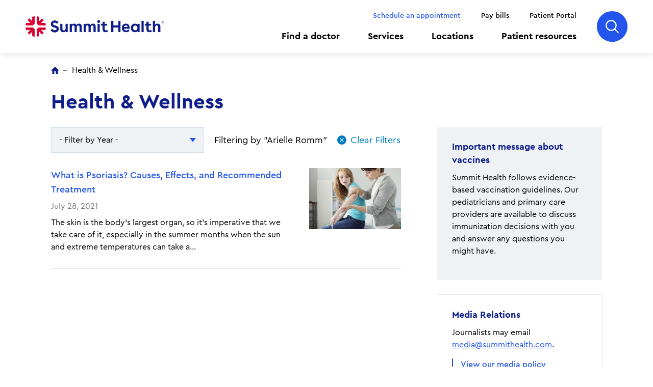

--- FILE ---
content_type: text/html; charset=UTF-8
request_url: https://www.summithealth.com/health-wellness?tag=23576
body_size: 6885
content:
<!DOCTYPE html>
<html lang="en" dir="ltr" prefix="og: https://ogp.me/ns#">
  <head>
    <meta charset="utf-8" />
<meta name="description" content="Our Health and Wellness pages offer inside looks into treating disease, eating nutritiously, and living healthily. Explore our various articles and resources for useful health information to stay healthy." />
<link rel="canonical" href="https://www.summithealth.com/health-wellness" />
<meta name="facebook-domain-verification" content="t5p321cyjazbgfoa0blbixvhd2fr7z" />
<meta name="google-site-verification" content="etXtzzg06KhGHLhnWbEMVKu7uswVtbFIjFQcPjXElL8" />
<meta name="apple-itunes-app" content="app-id=1565837885" />
<link rel="manifest" href="https://www.summithealth.com/android-app-banner/manifest.json" />
<meta name="Generator" content="Drupal 10 (https://www.drupal.org)" />
<meta name="MobileOptimized" content="width" />
<meta name="HandheldFriendly" content="true" />
<meta name="viewport" content="width=device-width, initial-scale=1.0" />
<link rel="icon" href="/sites/default/files/favicon_0.png" type="image/png" />

    <title>Health &amp; Wellness | Summit Health</title>
    <link href="https://fonts.googleapis.com/css2?family=Source+Sans+Pro:ital,wght@0,400;0,600;0,700;1,400;1,600&display=swap" rel="stylesheet">
    <link rel="stylesheet" media="all" href="/sites/default/files/css/css_Ltg3eGD7FMOxMRbcNWCpBZBQfIgN21dHwXv2a6-Hvyo.css?delta=0&amp;language=en&amp;theme=summit_theme&amp;include=[base64]" />
<link rel="stylesheet" media="all" href="/sites/default/files/css/css_umGJYcr0e0Tedsm0fDaXIQU_7BeYxdlaH36DxCUBmQk.css?delta=1&amp;language=en&amp;theme=summit_theme&amp;include=[base64]" />
<link rel="stylesheet" media="all" href="/sites/default/files/asset_injector/css/osano-d938b1704b7337f3ff29b6e5316e42ca.css?t978po" />

    <script type="application/json" data-drupal-selector="drupal-settings-json">{"path":{"baseUrl":"\/","pathPrefix":"","currentPath":"health-wellness","currentPathIsAdmin":false,"isFront":false,"currentLanguage":"en","currentQuery":{"tag":"23576"}},"pluralDelimiter":"\u0003","gtag":{"tagId":"","consentMode":false,"otherIds":[],"events":[],"additionalConfigInfo":[]},"suppressDeprecationErrors":true,"ajaxPageState":{"libraries":"[base64]","theme":"summit_theme","theme_token":null},"ajaxTrustedUrl":{"form_action_p_pvdeGsVG5zNF_XLGPTvYSKCf43t8qZYSwcfZl2uzM":true},"gtm":{"tagId":null,"settings":{"data_layer":"dataLayer","include_classes":false,"allowlist_classes":"","blocklist_classes":"","include_environment":false,"environment_id":"","environment_token":""},"tagIds":["GTM-TDGS7B8"]},"env":"prod","breakpoints":{"ctek_base_theme_ctek_base_theme.xs":{"theme":"ctek_base_theme","label":"XS (up to 767px)","query":"all and (max-width: 767px)","multipliers":["1x","2x"]},"ctek_base_theme_ctek_base_theme.sm":{"theme":"ctek_base_theme","label":"SM (between 768px and 991px)","query":"all and (min-width: 768px) and (max-width: 991px)","multipliers":["1x"]},"ctek_base_theme_ctek_base_theme.md":{"theme":"ctek_base_theme","label":"MD (between 992px and 1199px)","query":"all and (min-width: 992px) and (max-width: 1199px)","multipliers":["1x"]},"ctek_base_theme_ctek_base_theme.lg":{"theme":"ctek_base_theme","label":"LG (over 1200px)","query":"all and (min-width: 1200px)","multipliers":["1x","2x"]},"ctek_base_theme_ctek_base_theme.xl":{"theme":"ctek_base_theme","label":"XL (over 1400px)","query":"all and (min-width: 1400px)","multipliers":["1x","2x"]},"summit_theme_summit_theme.xs":{"theme":"summit_theme","label":"XS (up to 767px)","query":"all and (max-width: 767px)","multipliers":["1x","2x"]},"summit_theme_summit_theme.sm":{"theme":"summit_theme","label":"SM (between 768px and 991px)","query":"all and (min-width: 768px) and (max-width: 991px)","multipliers":["1x","2x"]},"summit_theme_summit_theme.md":{"theme":"summit_theme","label":"MD (between 992px and 1199px)","query":"all and (min-width: 992px) and (max-width: 1199px)","multipliers":["1x","2x"]},"summit_theme_summit_theme.lg":{"theme":"summit_theme","label":"LG (over 1200px)","query":"all and (min-width: 1200px)","multipliers":["1x","2x"]},"summit_theme_summit_theme.xl":{"theme":"summit_theme","label":"XL (over 1400px)","query":"all and (min-width: 1400px)","multipliers":["1x","2x"]}},"searchData":{"url":"\/search\/results"},"user":{"uid":0,"permissionsHash":"f1277e9735eefa85c4da925da47b83ca6e85b32716c46397d8681be578398d3d"}}</script>
<script src="/sites/default/files/js/js_byGo91AGyyIEYayRPjHJyuHK6z3ir8ZDu5PiR3wlIoc.js?scope=header&amp;delta=0&amp;language=en&amp;theme=summit_theme&amp;include=eJx1juEOgzAIhF9I20dqmFLsUqApOPf4c1mMcYl_DrjvciGrOGxoyhjzuQd70ZDvWbCl8ECqVDE5UKRd_u8AT3hfTR5sZS6eJmVWiSBz1zInaC09QAT7ERDcLH5lzKX66RtCn5b4G2MDwoP4gvuje3FTQXELGcHXjnOaoFZd_T6one1KqeoD6gcp13Dz"></script>
<script src="https://use.fontawesome.com/releases/v5.13.1/js/all.js" defer crossorigin="anonymous"></script>
<script src="https://use.fontawesome.com/releases/v5.13.1/js/v4-shims.js" defer crossorigin="anonymous"></script>
<script src="/modules/contrib/google_tag/js/gtag.js?t978po"></script>
<script src="/modules/contrib/google_tag/js/gtm.js?t978po"></script>

  </head>
  <body ontouchmove="" >
        <a href="#main-content" class="visually-hidden focusable">
      Skip to main content
    </a>
    <noscript><iframe src="https://www.googletagmanager.com/ns.html?id=GTM-TDGS7B8"
                  height="0" width="0" style="display:none;visibility:hidden"></iframe></noscript>
<script type="text/javascript">
  window.dataLayer = window.dataLayer ||[];
    function gtag(){dataLayer.push(arguments);}
    gtag('consent','default',{
      'ad_storage':'denied',
      'analytics_storage':'denied',
      'ad_user_data':'denied',
      'ad_personalization':'denied',
      'personalization_storage':'denied',
      'functionality_storage':'granted',
      'security_storage':'granted',
      'wait_for_update': 500
    });
    gtag("set", "ads_data_redaction", true);
</script>
<script type="text/javascript" src="https://cmp.osano.com/AzqB3RUWnGwDa55tM/57fb4408-8c55-4ef7-b813-d7c711937eb7/osano.js?v=2025020702"></script>
      <div class="dialog-off-canvas-main-canvas" data-off-canvas-main-canvas>
    <div class="site-wrap interior-wrap landing">
  <a id="main-content" tabindex="-1"></a>      <header>
        <div id="block-header">
  
    
  <div class="header--inner">
  <a href="/" class="header--logo">Home<img src="/themes/summit_theme/public/images/logos/2025-v2/header.png" alt="Summit Health"></a>
  <div class="header--navigation">
    <nav class="utility-menu">
      <div class="contextual-region"><div data-contextual-id="menu:menu=utility:langcode=en" data-contextual-token="3f6earPcVj4BR4Dg5UPlsUxiCkumNitczdZru05SgM0" data-drupal-ajax-container=""></div>
                      <ul>
                      <li class="level-1">
            <a href="/doctors?searching=1" data-drupal-link-query="{&quot;searching&quot;:&quot;1&quot;}" data-drupal-link-system-path="doctors">Schedule an appointment</a>
            </li>
                  <li class="level-1">
            <a href="/our-patients/pay-bills" data-drupal-link-system-path="node/966">Pay bills</a>
            </li>
                  <li class="level-1">
            <a href="/patient-portal" data-drupal-link-system-path="node/961">Patient Portal</a>
            </li>
        </ul>
  

</div>

    </nav>
    <nav class="main-menu">
      <div class="contextual-region"><div data-contextual-id="menu:menu=header-navigation:langcode=en" data-contextual-token="xRM5rQmGkY_gU7xehaS94xndAy5y77JzUK_6dh_XeRQ" data-drupal-ajax-container=""></div>
                      <ul>
                      <li class="level-1">
            <a href="/doctors" data-drupal-link-system-path="doctors">Find a doctor</a>
            </li>
                  <li class="level-1">
            <a href="/services?all=1" data-drupal-link-query="{&quot;all&quot;:&quot;1&quot;}" data-drupal-link-system-path="services">Services</a>
            </li>
                  <li class="level-1">
            <a href="/locations" data-drupal-link-system-path="locations">Locations</a>
            </li>
                  <li class="level-1">
            <a href="/patient-resources" data-drupal-link-system-path="node/926">Patient resources</a>
            </li>
        </ul>
  

</div>

    </nav>
  </div>
  <button class="header--search-toggle">
      Search
      <span class="search-icon"></span>
      <span class="close-icon"></span>
  </button>
  <button class="header--mobile-toggle">
      Menu
      <span class="menu-icon"></span>
      <span class="close-icon"></span>
  </button>
</div>
</div>
<div id="block-searchoverlay">
  
    
  <div class="header--search">
  <form class="summit-search-form summit_search_form" data-drupal-selector="summit-search-form" action="/health-wellness?tag=23576" method="post" id="summit-search-form" accept-charset="UTF-8">
  <div class="js-form-item form-item js-form-type-textfield form-item-keywords js-form-item-keywords form-no-label">
          <input autocomplete="off" placeholder="Search Summit Health..." class="search_overlay form-text" aria-label="Search Summit Health site" data-drupal-selector="edit-keywords" type="text" id="edit-keywords" name="keywords" value="" size="60" maxlength="128" />

        
  <input aria-label="Submit Summit Health site search" data-drupal-selector="edit-search" type="submit" id="edit-search--2" name="op" value="" class="button js-form-submit form-submit" />

  
  
</div>
<input autocomplete="off" data-drupal-selector="form-zta-odkfd3tndopac-tg7sbpe-8t5y6p4fdpfshdees" type="hidden" name="form_build_id" value="form-ZtA_OdKfd3tNDoPAc_Tg7SbpE-8t5y6p4FdPFShDees" />


<input data-drupal-selector="edit-summit-search-form" type="hidden" name="form_id" value="summit_search_form" />


</form>

</div>
</div>


    </header>                      <section class="content-top" role="complementary" aria-label="Featured Top Content">
          <div id="block-breadcrumbs-2" class="container">
  
    
        <nav role="navigation" class="breadcrumb">
    <h2 class="visually-hidden">Breadcrumb</h2>
    <ul>
                            <li><a href="/">Home</a></li>
                                    <li><span>Health & Wellness</span></li>
                    </ul>
  </nav>

  </div>
<div id="block-pagetitle" class="container">
  
    
      
  <h1>Health &amp; Wellness</h1>


  </div>


      </section>
              <main class="main">
                  <article class="has-sidebar">
              <div data-drupal-messages-fallback class="hidden"></div>

    <form class="summit-news-landing-page-form" data-drupal-selector="summit-news-landing-page-form" action="/health-wellness?tag=23576" method="post" id="summit-news-landing-page-form" accept-charset="UTF-8">
  <div class="news-form">
  <div class="news-form--year"><div class="js-form-item form-item js-form-type-select form-item-year js-form-item-year form-no-label">        <select data-drupal-selector="edit-year" id="edit-year" name="year" class="form-select"><option value="" selected="selected">- Filter by Year -</option><option value="2026">2026</option><option value="2025">2025</option></select>
        </div></div>
    <input data-drupal-selector="edit-tag" type="hidden" name="tag" value="23576" />

  <div class="news-form--filter">Filtering by "Arielle Romm"</div>
  <input class="news-submit-form button js-form-submit form-submit" data-drupal-selector="edit-search" type="submit" id="edit-search" name="op" value="" />

      <div class="news-form--clear">
      <input data-drupal-selector="edit-clear" type="submit" id="edit-clear" name="clear" value="Clear Filters" class="button js-form-submit form-submit" />

      <span>Close Icon</span>
    </div>
    <input autocomplete="off" data-drupal-selector="form-rvk-jusxbxfuoj6hglchehp-6poshvozujkkp44kmrg" type="hidden" name="form_build_id" value="form-Rvk-JUsXBxfUoj6HgLCHeHP_6POshvOzuJkKP44KmRg" />

  
  <input data-drupal-selector="edit-summit-news-landing-page-form" type="hidden" name="form_id" value="summit_news_landing_page_form" />

</div>

</form>

  <section class="news-teaser has-img">
    <div class="news-teaser--content">
      <h2><a href="/health-wellness/what-psoriasis-causes-effects-and-recommended-treatment">        What is Psoriasis? Causes, Effects, and Recommended Treatment  </a></h2>
      <div class="news-teaser--content-date">
        July 28, 2021
      </div>
      <div class="news-teaser--content-blurb">
                <div data-field-name="field_summary">  <p>The skin is the body’s largest organ, so it’s imperative that we take care of it, especially in the summer months when the sun and extreme temperatures can take a...</p>


</div>  
      </div>
    </div>
          <div class="news-teaser--img">
          <section class="featured-image">  <a href="/health-wellness/what-psoriasis-causes-effects-and-recommended-treatment">  <picture>
                  <source srcset="/sites/default/files/styles/300x200/public/2021-07/Psoriasis%20shutterstock_174169535.jpg?itok=6cR08EUh 1x, /sites/default/files/styles/600x400/public/2021-07/Psoriasis%20shutterstock_174169535.jpg?itok=g3Ipk9s6 2x" media="all and (min-width: 1200px)" type="image/jpeg" width="300" height="200"/>
              <source srcset="/sites/default/files/styles/300x200/public/2021-07/Psoriasis%20shutterstock_174169535.jpg?itok=6cR08EUh 1x, /sites/default/files/styles/600x400/public/2021-07/Psoriasis%20shutterstock_174169535.jpg?itok=g3Ipk9s6 2x" media="all and (min-width: 992px) and (max-width: 1199px)" type="image/jpeg" width="300" height="200"/>
              <source srcset="/sites/default/files/styles/300x200/public/2021-07/Psoriasis%20shutterstock_174169535.jpg?itok=6cR08EUh 1x, /sites/default/files/styles/600x400/public/2021-07/Psoriasis%20shutterstock_174169535.jpg?itok=g3Ipk9s6 2x" media="all and (min-width: 768px) and (max-width: 991px)" type="image/jpeg" width="300" height="200"/>
              <source srcset="/sites/default/files/styles/600x400/public/2021-07/Psoriasis%20shutterstock_174169535.jpg?itok=g3Ipk9s6 1x, /sites/default/files/styles/900x600/public/2021-07/Psoriasis%20shutterstock_174169535.jpg?itok=qI5t-xtx 2x" media="all and (max-width: 767px)" type="image/jpeg" width="600" height="400"/>
                  <img loading="lazy" width="300" height="200" src="/sites/default/files/styles/300x200/public/2021-07/Psoriasis%20shutterstock_174169535.jpg?itok=6cR08EUh" alt="Dermatologist examining a patient&#039;s outbreak of psoriasis on her arm" />

  </picture>
</a>
</section>

      </div>
      </section>

<div class="pager-divider"><div class="pager-wrap">
      <div class="results">Showing <span>1</span> Result</div>
        <nav class="pager" role="navigation" aria-labelledby="pagination-heading">
      <h4 id="pagination-heading" class="visually-hidden">Pagination</h4>
      <ul class="pager__items js-pager__items">
                                                                                              </ul>
    </nav>
  </div>
</div>



          </article>
          <aside class="sidebar">
            <div class="sidebar--wrap">
                <div id="block-healthwellnesssidebar">
  
    
      <div data-field-name="field_paragraphs">        <div>  
    <section  data-link=""  class="featured-callout highlighted-background">
        
        <div class="featured-callout--content">
                            <h2>Important message about vaccines</h2>
                                        <div class="featured-callout--content-blurb"><p>Summit Health follows evidence-based vaccination guidelines. Our pediatricians and primary care providers are available to discuss immunization decisions with you and answer any questions you might have.</p></div>
                                </div>
            </section>
</div>      <div>        
    <section  data-link="/about-us/media-policy"  class="featured-callout has-link">
        
        <div class="featured-callout--content">
                            <h2>Media Relations</h2>
                                        <div class="featured-callout--content-blurb"><p>Journalists may email <a href="mailto:media@summithealth.com">media@summithealth.com</a>.</p></div>
                                        <div class="featured-callout--content-link">
                                            <a href="/about-us/media-policy">View our media policy</a>
                                    </div>

                    </div>
            </section>
</div>      <div>  <div class="sidebar-buttons">
        <a href="/your-side-newsletter">By Your Side Newsletter<span></span></a>
    <a href="/news">Summit Health News<span></span></a>

  </div>
</div>  </div>
  </div>


              
            </div>
          </aside>
                                        </main>
                  </div>
  <footer aria-label="Footer">
        <div id="block-footer">
  
    
    <div class="footer--main">
    <div class="footer--inner">
      <a href="/" class="footer--logo">
        <img src="/themes/summit_theme/public/images/logos/2025-v2/footer.png" alt="Summit Health">
      </a>
      <div class="footer--main--body">
        <div class="footer--main--contact">
          
          <ul class="footer--social">
                <li><a href="https://twitter.com/summithealthhq" class="icon-twitter">Twitter</a></li>
  <li><a href="https://www.facebook.com/summithealthhq" class="icon-facebook">Facebook</a></li>
  <li><a href="https://www.youtube.com/channel/UCenqWljVJmwI9N_YECap8xQ" class="icon-youtube">YouTube</a></li>
  <li><a href="https://www.slideshare.net/smgnj" class="icon-slideshare">Slideshare</a></li>
  <li><a href="https://www.linkedin.com/company/summithealth" class="icon-linkedin">LinkedIn</a></li>
  <li><a href="https://www.instagram.com/summithealthhq/" class="icon-instagram">Instagram</a></li>


          </ul>
        </div>
        <div class="footer--main--links">
              <div class="footer--link-group">
    <h4><a href="#" class="footer--link-group--toggle">About Us</a></h4>
    <div class="footer--link-group--inner">
      <ul>
          <li><a href="/about-us">About Summit Health</a></li>
  <li><a href="/our-leadership-team">Leadership team</a></li>
  <li><a href="/careers">Careers</a></li>
  <li><a href="/news">Summit Health news</a></li>
  <li><a href="/smg-sponsorship-application">Sponsorship requests</a></li>
  <li><a href="https://www.sh-cares.org/">Summit Health cares</a></li>
  <li><a href="/health-wellness">Health &amp; wellness</a></li>
  <li><a href="/sites/default/files/2025-07/Summit-Health-CityMD-Code-of-Conduct-Rev-12-2022-Cindy-Version.pdf">Code of conduct</a></li>
  <li><a href="/sites/default/files/2025-07/Summit-Health-CityMD-Compliance-Manual-Rev-12-2022-Cindy-Version.pdf">Compliance manual</a></li>
  <li><a href="/privacy-nondiscrimination">Privacy &amp; Nondiscrimination</a></li>

      </ul>
    </div>
  </div>

    <div class="footer--link-group">
    <h4><a href="#" class="footer--link-group--toggle">Patient Tools &amp; Resources</a></h4>
    <div class="footer--link-group--inner">
      <ul>
          <li><a href="https://2983-1.portal.athenahealth.com/">Request an appointment</a></li>
  <li><a href="/our-patients/pay-bills">Pay bills</a></li>
  <li><a href="/patient-relations">Patient relations</a></li>
  <li><a href="/sites/default/files/2025-12/SH0075-0925-Anonymous-Hotline-Poster-Update_12.10.25.pdf">Anonymous hotline</a></li>
  <li><a href="/request-medical-records">Request medical records</a></li>
  <li><a href="/our-patients/insurance-and-pricing">Insurance &amp; pricing</a></li>
  <li><a href="/events-and-lectures">Events &amp; lectures</a></li>
  <li><a href="/educationalwebinars">Educational webinars</a></li>
  <li><a href="/patient-portal">Patient portal</a></li>
  <li><a href="/services/urgent-care">Urgent Care</a></li>

      </ul>
    </div>
  </div>


        </div>
      </div>
    </div>
  </div>
  <div class="footer--copyright">
    <div class="footer--inner">
      <ul>  <li><a href="/sites/default/files/2025-07/Summit-Health-Notice-of-Privacy-Practices-July-2025.pdf">Notice of Privacy Practices</a></li>
  <li><a href="/sites/default/files/2025-08/Summit-Health-digital-privacy-policy-Aug-2025.pdf">Digital Privacy Policy</a></li>
  <li><a href="/sites/default/files/2025-04/Summit-Health-SMS-Terms-of-Use-vF-3.21.25.pdf">SMS Terms of Use</a></li>
  <li><a href="/sites/default/files/2022-05/FINAL_No-Surprises-Act-Disclosure-Notice_5.12.2022.pdf">No surprises act</a></li>
  <li><a href="/sites/default/files/2022-06/Notice_of_Right_to_GFE_Final_v4.0_3.1.22.pdf">Notice of right to good faith estimate</a></li>
  <li><a href="/sites/default/files/2024-08/summit_health-nondiscrimination-ny-nj.pdf">Non-discrimination Statement - NY &amp; NJ</a></li>
</ul>
      <small>&copy; 2026 - Summit Health</small>
    </div>
  </div>
</div>


  </footer>
  
  </div>

    <script type="text/javascript"> 
    window._monsido = window._monsido || {
        token: "UkG4luJr1tcmQEhqGTaasg",
        statistics: {
            enabled: true,
            cookieLessTracking: false,
            documentTracking: {
                enabled: false,
                documentCls: "monsido_download",
                documentIgnoreCls: "monsido_ignore_download",
                documentExt: [],
            },
        },
        heatmap: {
            enabled: true,
        },
    };
</script>
<script type="text/javascript" async src="https://app-script.monsido.com/v2/monsido-script.js"></script>
    <script src="/sites/default/files/js/js_JwNz6Gzuq0SUbtb5LPsqVmD0f2CQt42bpaH68mHDo_8.js?scope=footer&amp;delta=0&amp;language=en&amp;theme=summit_theme&amp;include=eJx1juEOgzAIhF9I20dqmFLsUqApOPf4c1mMcYl_DrjvciGrOGxoyhjzuQd70ZDvWbCl8ECqVDE5UKRd_u8AT3hfTR5sZS6eJmVWiSBz1zInaC09QAT7ERDcLH5lzKX66RtCn5b4G2MDwoP4gvuje3FTQXELGcHXjnOaoFZd_T6one1KqeoD6gcp13Dz"></script>
<script src="/themes/summit_theme/public/vendor/pixabay-javascript-autocomplete/auto-complete.min.js?t978po"></script>
<script src="/sites/default/files/js/js_vliZPAu_W62d9BSL2p_wj_UJrv-mB64Bn32HI7uIf9M.js?scope=footer&amp;delta=2&amp;language=en&amp;theme=summit_theme&amp;include=eJx1juEOgzAIhF9I20dqmFLsUqApOPf4c1mMcYl_DrjvciGrOGxoyhjzuQd70ZDvWbCl8ECqVDE5UKRd_u8AT3hfTR5sZS6eJmVWiSBz1zInaC09QAT7ERDcLH5lzKX66RtCn5b4G2MDwoP4gvuje3FTQXELGcHXjnOaoFZd_T6one1KqeoD6gcp13Dz"></script>

  <script type="application/json" data-drupal-selector="ctek-common-profiler-json">
{"queryCount":0,"memoryUsage":"20,480kB","executionTime":"465ms","cacheBackend":"MemcacheBackend","env":"prod"}
</script></body>
</html>


--- FILE ---
content_type: text/css
request_url: https://www.summithealth.com/sites/default/files/css/css_Ltg3eGD7FMOxMRbcNWCpBZBQfIgN21dHwXv2a6-Hvyo.css?delta=0&language=en&theme=summit_theme&include=eJx1jtEKwyAMRX_I1k-SqGm1i0aSyLa_38Yog0FfEjjnJlxQRQu1H5iMxSfVlRU6u8SCPsscQCsc8HADBHaBUfTEP7LOPmakqgWz09latdDxrv4zlq2SoZxcESQV_13LgB1PYwUb-sRtcMduum4INgVzSEDE066DLE0vLdV-C-9y1_daM0aQEKcZ979PO3EEcvpUw-YjKL4A9Lx6ng
body_size: 5209
content:
/* @license GPL-2.0-or-later https://www.drupal.org/licensing/faq */
.progress{position:relative;}.progress__track{min-width:100px;max-width:100%;height:16px;margin-top:5px;border:1px solid;background-color:#fff;}.progress__bar{width:3%;min-width:3%;max-width:100%;height:16px;background-color:#000;}.progress__description,.progress__percentage{overflow:hidden;margin-top:0.2em;color:#555;font-size:0.875em;}.progress__description{float:left;}[dir="rtl"] .progress__description{float:right;}.progress__percentage{float:right;}[dir="rtl"] .progress__percentage{float:left;}.progress--small .progress__track{height:7px;}.progress--small .progress__bar{height:7px;background-size:20px 20px;}
.ajax-progress{display:inline-block;padding:1px 5px 2px 5px;}[dir="rtl"] .ajax-progress{float:right;}.ajax-progress-throbber .throbber{display:inline;padding:1px 6px 2px;background:transparent url(/core/misc/throbber-active.gif) no-repeat 0 center;}.ajax-progress-throbber .message{display:inline;padding:1px 5px 2px;}tr .ajax-progress-throbber .throbber{margin:0 2px;}.ajax-progress-bar{width:16em;}.ajax-progress-fullscreen{position:fixed;z-index:1261;top:48.5%;left:49%;width:24px;height:24px;padding:4px;opacity:0.9;border-radius:7px;background-color:#232323;background-image:url(/core/misc/loading-small.gif);background-repeat:no-repeat;background-position:center center;}[dir="rtl"] .ajax-progress-fullscreen{right:49%;left:auto;}
.text-align-left{text-align:left;}.text-align-right{text-align:right;}.text-align-center{text-align:center;}.text-align-justify{text-align:justify;}.align-left{float:left;}.align-right{float:right;}.align-center{display:block;margin-right:auto;margin-left:auto;}
.fieldgroup{padding:0;border-width:0;}
.container-inline div,.container-inline label{display:inline-block;}.container-inline .details-wrapper{display:block;}.container-inline .hidden{display:none;}
.clearfix::after{display:table;clear:both;content:"";}
.js details:not([open]) .details-wrapper{display:none;}
.hidden{display:none;}.visually-hidden{position:absolute !important;overflow:hidden;clip:rect(1px,1px,1px,1px);width:1px;height:1px;word-wrap:normal;}.visually-hidden.focusable:active,.visually-hidden.focusable:focus-within{position:static !important;overflow:visible;clip:auto;width:auto;height:auto;}.invisible{visibility:hidden;}
.item-list__comma-list,.item-list__comma-list li{display:inline;}.item-list__comma-list{margin:0;padding:0;}.item-list__comma-list li::after{content:", ";}.item-list__comma-list li:last-child::after{content:"";}
.js .js-hide{display:none;}.js-show{display:none;}.js .js-show{display:block;}@media (scripting:enabled){.js-hide.js-hide{display:none;}.js-show{display:block;}}
.nowrap{white-space:nowrap;}
.position-container{position:relative;}
.reset-appearance{margin:0;padding:0;border:0 none;background:transparent;line-height:inherit;-webkit-appearance:none;appearance:none;}
.resize-none{resize:none;}.resize-vertical{min-height:2em;resize:vertical;}.resize-horizontal{max-width:100%;resize:horizontal;}.resize-both{max-width:100%;min-height:2em;resize:both;}
.system-status-counter__status-icon{display:inline-block;width:25px;height:25px;vertical-align:middle;}.system-status-counter__status-icon::before{display:block;width:100%;height:100%;content:"";background-repeat:no-repeat;background-position:center 2px;background-size:16px;}.system-status-counter__status-icon--error::before{background-image:url(/core/misc/icons/e32700/error.svg);}.system-status-counter__status-icon--warning::before{background-image:url(/core/misc/icons/e29700/warning.svg);}.system-status-counter__status-icon--checked::before{background-image:url(/core/misc/icons/73b355/check.svg);}
.system-status-report-counters__item{width:100%;margin-bottom:0.5em;padding:0.5em 0;text-align:center;white-space:nowrap;background-color:rgba(0,0,0,0.063);}@media screen and (min-width:60em){.system-status-report-counters{display:flex;flex-wrap:wrap;justify-content:space-between;}.system-status-report-counters__item--half-width{width:49%;}.system-status-report-counters__item--third-width{width:33%;}}
.system-status-general-info__item{margin-top:1em;padding:0 1em 1em;border:1px solid #ccc;}.system-status-general-info__item-title{border-bottom:1px solid #ccc;}
.tablesort{display:inline-block;width:16px;height:16px;background-size:100%;}.tablesort--asc{background-image:url(/core/misc/icons/787878/twistie-down.svg);}.tablesort--desc{background-image:url(/core/misc/icons/787878/twistie-up.svg);}
.paragraph--unpublished{background-color:#fff4f4;}
@font-face{font-family:"CeraProWeb";src:url("/themes/summit_theme/public/fonts/cera-pro/CeraPro-LightItalic.eot");src:url("/themes/summit_theme/public/fonts/cera-pro/CeraPro-LightItalic.eot?#iefix") format("embedded-opentype"),url("/themes/summit_theme/public/fonts/cera-pro/CeraPro-LightItalic.woff2") format("woff2"),url("/themes/summit_theme/public/fonts/cera-pro/CeraPro-LightItalic.woff") format("woff");font-weight:300;font-style:italic;font-stretch:normal}@font-face{font-family:"CeraProWeb";src:url("/themes/summit_theme/public/fonts/cera-pro/CeraPro-Thin.eot");src:url("/themes/summit_theme/public/fonts/cera-pro/CeraPro-Thin.eot?#iefix") format("embedded-opentype"),url("/themes/summit_theme/public/fonts/cera-pro/CeraPro-Thin.woff2") format("woff2"),url("/themes/summit_theme/public/fonts/cera-pro/CeraPro-Thin.woff") format("woff");font-weight:100;font-style:normal;font-stretch:normal}@font-face{font-family:"CeraProWeb";src:url("/themes/summit_theme/public/fonts/cera-pro/CeraPro-Light.eot");src:url("/themes/summit_theme/public/fonts/cera-pro/CeraPro-Light.eot?#iefix") format("embedded-opentype"),url("/themes/summit_theme/public/fonts/cera-pro/CeraPro-Light.woff2") format("woff2"),url("/themes/summit_theme/public/fonts/cera-pro/CeraPro-Light.woff") format("woff");font-weight:200;font-style:normal;font-stretch:normal;unicode-range:U+000D-FB04}@font-face{font-family:"CeraProWeb";src:url("/themes/summit_theme/public/fonts/cera-pro/CeraPro-Regular.eot");src:url("/themes/summit_theme/public/fonts/cera-pro/CeraPro-Regular.eot?#iefix") format("embedded-opentype"),url("/themes/summit_theme/public/fonts/cera-pro/CeraPro-Regular.woff2") format("woff2"),url("/themes/summit_theme/public/fonts/cera-pro/CeraPro-Regular.woff") format("woff");font-weight:300;font-style:normal;font-stretch:normal;unicode-range:U+000D-FB04}@font-face{font-family:"CeraProWeb";src:url("/themes/summit_theme/public/fonts/cera-pro/CeraPro-RegularItalic.eot");src:url("/themes/summit_theme/public/fonts/cera-pro/CeraPro-RegularItalic.eot?#iefix") format("embedded-opentype"),url("/themes/summit_theme/public/fonts/cera-pro/CeraPro-RegularItalic.woff2") format("woff2"),url("/themes/summit_theme/public/fonts/cera-pro/CeraPro-RegularItalic.woff") format("woff");font-weight:300;font-style:italic;font-stretch:normal;unicode-range:U+000D-FB04}@font-face{font-family:"CeraProWeb";src:url("/themes/summit_theme/public/fonts/cera-pro/CeraPro-Medium.eot");src:url("/themes/summit_theme/public/fonts/cera-pro/CeraPro-Medium.eot?#iefix") format("embedded-opentype"),url("/themes/summit_theme/public/fonts/cera-pro/CeraPro-Medium.woff2") format("woff2"),url("/themes/summit_theme/public/fonts/cera-pro/CeraPro-Medium.woff") format("woff");font-weight:600;font-style:normal;font-stretch:normal;unicode-range:U+000D-FB04}@font-face{font-family:"CeraProWeb";src:url("/themes/summit_theme/public/fonts/cera-pro/CeraPro-Bold.eot");src:url("/themes/summit_theme/public/fonts/cera-pro/CeraPro-Bold.eot?#iefix") format("embedded-opentype"),url("/themes/summit_theme/public/fonts/cera-pro/CeraPro-Bold.woff2") format("woff2"),url("/themes/summit_theme/public/fonts/cera-pro/CeraPro-Bold.woff") format("woff");font-weight:800;font-style:normal;font-stretch:normal;unicode-range:U+000D-FB04}@font-face{font-family:"CeraProWeb";src:url("/themes/summit_theme/public/fonts/cera-pro/CeraPro-BoldItalic.eot");src:url("/themes/summit_theme/public/fonts/cera-pro/CeraPro-BoldItalic.eot?#iefix") format("embedded-opentype"),url("/themes/summit_theme/public/fonts/cera-pro/CeraPro-BoldItalic.woff2") format("woff2"),url("/themes/summit_theme/public/fonts/cera-pro/CeraPro-BoldItalic.woff") format("woff");font-weight:800;font-style:italic;font-stretch:normal;unicode-range:U+000D-FB04}.hidden{visibility:hidden}@-webkit-keyframes loader-slide{0%{left:-20%}100%{left:120%}}@keyframes loader-slide{0%{left:-20%}100%{left:120%}}.btn-blue{position:relative;padding:0.75rem 1.5625rem;background-color:rgba(0,0,0,0);border:none;color:#fff;display:inline-block;font-size:1rem;font-weight:400;line-height:1.125rem;overflow:hidden;text-decoration:none;transition:background-size 200ms cubic-bezier(0,0.5,0.5,1);z-index:1;border-radius:36px}.btn-blue:hover{color:#fff}.btn-blue:hover:after{transform:translate(-50%,-50%) scale(1.125)}.btn-blue::before,.btn-blue::after{position:absolute;width:100%;content:"";display:block;z-index:-1}.btn-blue::before{top:0;left:0;height:100%;background-color:#2355ec}.btn-blue::after{top:50%;left:50%;height:auto;padding-top:100%;background-color:#0f1e89;border-radius:50%;transform:translate(-50%,-50%) scale(0);transition:transform 200ms cubic-bezier(0,0.5,0.5,1)}@media not all and (min-resolution:0.001dpcm){@supports(-webkit-appearance:none) and (stroke-color:transparent){.btn-blue::after{padding-top:calc(100% + 60px)}}}@media(max-width:991px){@media not all and (min-resolution:0.001dpcm){@supports(-webkit-appearance:none) and (stroke-color:transparent){.btn-blue::after{padding-top:calc(100% + 50px)}}}}.btn-blue-outline{position:relative;padding:0.75rem 1.5625rem;background-color:rgba(0,0,0,0);border:none;color:#2355ec;display:inline-block;font-size:1rem;font-weight:400;line-height:calc(1.125rem - 4px);overflow:hidden;text-decoration:none;transition:background-size 200ms cubic-bezier(0,0.5,0.5,1);z-index:1;border-radius:36px;border:2px solid #2355ec}.btn-blue-outline:hover{color:#fff}.btn-blue-outline:hover:after{transform:translate(-50%,-50%) scale(1.125)}.btn-blue-outline::before,.btn-blue-outline::after{position:absolute;width:100%;content:"";display:block;z-index:-1}.btn-blue-outline::before{top:0;left:0;height:100%;background-color:#fff}.btn-blue-outline::after{top:50%;left:50%;height:auto;padding-top:100%;background-color:#2355ec;border-radius:50%;transform:translate(-50%,-50%) scale(0);transition:transform 200ms cubic-bezier(0,0.5,0.5,1)}@media not all and (min-resolution:0.001dpcm){@supports(-webkit-appearance:none) and (stroke-color:transparent){.btn-blue-outline::after{padding-top:calc(100% + 60px)}}}@media(max-width:991px){@media not all and (min-resolution:0.001dpcm){@supports(-webkit-appearance:none) and (stroke-color:transparent){.btn-blue-outline::after{padding-top:calc(100% + 50px)}}}}.btn-blue-outline:before{transition:200ms cubic-bezier(0,0.5,0.5,1)}.btn-blue-outline:hover:before{background-color:#2355ec}.btn-navy{position:relative;padding:0.75rem 1.5625rem;background-color:rgba(0,0,0,0);border:none;color:#fff;display:inline-block;font-size:1rem;font-weight:400;line-height:1.125rem;overflow:hidden;text-decoration:none;transition:background-size 200ms cubic-bezier(0,0.5,0.5,1);z-index:1;border-radius:36px}.btn-navy:hover{color:#fff}.btn-navy:hover:after{transform:translate(-50%,-50%) scale(1.125)}.btn-navy::before,.btn-navy::after{position:absolute;width:100%;content:"";display:block;z-index:-1}.btn-navy::before{top:0;left:0;height:100%;background-color:#0f1e89}.btn-navy::after{top:50%;left:50%;height:auto;padding-top:100%;background-color:#172dce;border-radius:50%;transform:translate(-50%,-50%) scale(0);transition:transform 200ms cubic-bezier(0,0.5,0.5,1)}@media not all and (min-resolution:0.001dpcm){@supports(-webkit-appearance:none) and (stroke-color:transparent){.btn-navy::after{padding-top:calc(100% + 60px)}}}@media(max-width:991px){@media not all and (min-resolution:0.001dpcm){@supports(-webkit-appearance:none) and (stroke-color:transparent){.btn-navy::after{padding-top:calc(100% + 50px)}}}}.btn-coral{position:relative;padding:0.75rem 1.5625rem;background-color:rgba(0,0,0,0);border:none;color:#fff;display:inline-block;font-size:1rem;font-weight:400;line-height:1.125rem;overflow:hidden;text-decoration:none;transition:background-size 200ms cubic-bezier(0,0.5,0.5,1);z-index:1;border-radius:36px}.btn-coral:hover{color:#fff}.btn-coral:hover:after{transform:translate(-50%,-50%) scale(1.125)}.btn-coral::before,.btn-coral::after{position:absolute;width:100%;content:"";display:block;z-index:-1}.btn-coral::before{top:0;left:0;height:100%;background-color:#ff5959}.btn-coral::after{top:50%;left:50%;height:auto;padding-top:100%;background-color:#0f1e89;border-radius:50%;transform:translate(-50%,-50%) scale(0);transition:transform 200ms cubic-bezier(0,0.5,0.5,1)}@media not all and (min-resolution:0.001dpcm){@supports(-webkit-appearance:none) and (stroke-color:transparent){.btn-coral::after{padding-top:calc(100% + 60px)}}}@media(max-width:991px){@media not all and (min-resolution:0.001dpcm){@supports(-webkit-appearance:none) and (stroke-color:transparent){.btn-coral::after{padding-top:calc(100% + 50px)}}}}.btn-yellow{position:relative;padding:0.9375rem 1.875rem;background-color:rgba(0,0,0,0);border:none;color:#000;display:inline-block;font-size:1.125rem;font-weight:400;line-height:1.25rem;overflow:hidden;text-decoration:none;transition:background-size 200ms cubic-bezier(0,0.5,0.5,1);z-index:1;border-radius:36px}.btn-yellow:hover{color:#000}.btn-yellow:hover:after{transform:translate(-50%,-50%) scale(1.125)}.btn-yellow::before,.btn-yellow::after{position:absolute;width:100%;content:"";display:block;z-index:-1}.btn-yellow::before{top:0;left:0;height:100%;background-color:#ffb803}.btn-yellow::after{top:50%;left:50%;height:auto;padding-top:100%;background-color:#ffce50;border-radius:50%;transform:translate(-50%,-50%) scale(0);transition:transform 200ms cubic-bezier(0,0.5,0.5,1)}@media not all and (min-resolution:0.001dpcm){@supports(-webkit-appearance:none) and (stroke-color:transparent){.btn-yellow::after{padding-top:calc(100% + 60px)}}}@media(max-width:991px){@media not all and (min-resolution:0.001dpcm){@supports(-webkit-appearance:none) and (stroke-color:transparent){.btn-yellow::after{padding-top:calc(100% + 50px)}}}}.btn-underline{position:relative;padding:0 0 0.25rem;color:#2355ec;display:inline-block;font-size:1rem;font-weight:600;line-height:1.5rem;outline:none;overflow:hidden;text-decoration:none}.btn-underline::before,.btn-underline::after{position:absolute;top:auto;right:auto;bottom:0;left:0;width:100%;height:0.125rem;content:""}.btn-underline::before{background-color:#2355ec}.btn-underline::after{background-color:#0f1e89;transform:scaleX(0);transform-origin:center;transition:transform 225ms cubic-bezier(0.4,0,0.6,1)}.btn-underline:hover,.btn-underline:focus{color:#0f1e89}.btn-underline:hover::after,.btn-underline:focus::after{transform:scaleX(1);transition:transform 195ms cubic-bezier(0,0,0.2,1)}.btn-line{position:relative;padding:0 0 0 1.0625rem;color:#2355ec;display:inline-block;font-size:1rem;font-weight:600;line-height:1.5rem;outline:none;overflow:hidden;text-decoration:none;transition:padding 225ms cubic-bezier(0.4,0,0.6,1)}.btn-line::before,.btn-line::after{position:absolute;top:0;right:auto;bottom:auto;left:0;width:0.125rem;height:100%;content:""}.btn-line::before{background-color:#2355ec}.btn-line::after{background-color:#0f1e89;transform:scaleY(0);transform-origin:center;transition:transform 225ms cubic-bezier(0.4,0,0.6,1)}.btn-line:hover,.btn-line:focus{color:#0f1e89}.btn-line:hover::after,.btn-line:focus::after{transform:scaley(1);transition:transform 195ms cubic-bezier(0,0,0.2,1)}.btn-line:hover,.btn-line:focus{padding:0 0 0 1.375rem;transition:padding 195ms cubic-bezier(0,0,0.2,1)}.btn-red{position:relative;padding:0.75rem 1.5625rem;background-color:rgba(0,0,0,0);border:none;color:#fff;display:inline-block;font-size:1rem;font-weight:400;line-height:1.125rem;overflow:hidden;text-decoration:none;transition:background-size 200ms cubic-bezier(0,0.5,0.5,1);z-index:1;border-radius:36px}.btn-red:hover{color:#fff}.btn-red:hover:after{transform:translate(-50%,-50%) scale(1.125)}.btn-red::before,.btn-red::after{position:absolute;width:100%;content:"";display:block;z-index:-1}.btn-red::before{top:0;left:0;height:100%;background-color:#d80032}.btn-red::after{top:50%;left:50%;height:auto;padding-top:100%;background-color:#8c0020;border-radius:50%;transform:translate(-50%,-50%) scale(0);transition:transform 200ms cubic-bezier(0,0.5,0.5,1)}@media not all and (min-resolution:0.001dpcm){@supports(-webkit-appearance:none) and (stroke-color:transparent){.btn-red::after{padding-top:calc(100% + 60px)}}}@media(max-width:991px){@media not all and (min-resolution:0.001dpcm){@supports(-webkit-appearance:none) and (stroke-color:transparent){.btn-red::after{padding-top:calc(100% + 50px)}}}}.btn-action-blue{position:relative;padding:0.75rem 1.5625rem;background-color:rgba(0,0,0,0);border:none;color:#fff;display:inline-block;font-size:1rem;font-weight:400;line-height:1.125rem;overflow:hidden;text-decoration:none;transition:background-size 200ms cubic-bezier(0,0.5,0.5,1);z-index:1;border-radius:36px}.btn-action-blue:hover{color:#fff}.btn-action-blue:hover:after{transform:translate(-50%,-50%) scale(1.125)}.btn-action-blue::before,.btn-action-blue::after{position:absolute;width:100%;content:"";display:block;z-index:-1}.btn-action-blue::before{top:0;left:0;height:100%;background-color:#2355ec}.btn-action-blue::after{top:50%;left:50%;height:auto;padding-top:100%;background-color:#0f1e89;border-radius:50%;transform:translate(-50%,-50%) scale(0);transition:transform 200ms cubic-bezier(0,0.5,0.5,1)}@media not all and (min-resolution:0.001dpcm){@supports(-webkit-appearance:none) and (stroke-color:transparent){.btn-action-blue::after{padding-top:calc(100% + 60px)}}}@media(max-width:991px){@media not all and (min-resolution:0.001dpcm){@supports(-webkit-appearance:none) and (stroke-color:transparent){.btn-action-blue::after{padding-top:calc(100% + 50px)}}}}.btn-no-wrap{white-space:nowrap}.news-submit-form{padding:0;width:0;height:0;border:none;display:inline-block;visibility:hidden}.news-form{display:flex;justify-content:flex-start;align-items:center;flex-direction:row;flex-wrap:wrap;margin-bottom:0.9375rem}.news-form--year,.news-form--month{width:100%}@media(min-width:768px){.news-form--year,.news-form--month{margin:0 1.25rem 0.9375rem 0;max-width:18.75rem}}@media(max-width:767px){.news-form--year,.news-form--month{margin:0 0 0.9375rem}}.news-form--year .naked-form-select-wrap{z-index:1}.news-form--month .naked-form-select-wrap{z-index:1}.news-form .naked-form-select-wrap .toggle-dropdown{width:100%}.news-form .naked-form-select-wrap .options-wrap li:first-child{color:rgba(255,255,255,.5)}.news-form .naked-form-select-wrap .options-wrap li:first-child:hover,.news-form .naked-form-select-wrap .options-wrap li:first-child:focus{color:#fff}.news-form--filter{margin:0 1.25rem 0.9375rem 0}.news-form--clear{position:relative;margin-bottom:0.9375rem}.news-form--clear input{position:relative;padding:0 0 0 1.625rem;background-color:rgba(0,0,0,0);border:none;color:#007bc1;cursor:pointer;display:inline-block;font-size:1.125rem;line-height:1.125rem;text-decoration:none;transition:color cubic-bezier(0.4,0,0.2,1) 225ms}.news-form--clear input:hover,.news-form--clear input:focus{color:#000;transition:color cubic-bezier(0,0,0.2,1) 195ms}.news-form--clear input:hover+span::before,.news-form--clear input:focus+span::before{background-color:#000;transition:background-color cubic-bezier(0,0,0.2,1) 195ms}.news-form--clear span{position:absolute;top:50%;left:0;width:1.125rem;height:1.125rem;font-size:0;line-height:0;transform:translate(0,-50%);z-index:-1}.news-form--clear span::before,.news-form--clear span::after{position:absolute;content:""}.news-form--clear span::before{top:0;left:0;width:1.125rem;height:1.125rem;background-color:#007bc1;border-radius:1.125rem;transition:background-color cubic-bezier(0.4,0,0.2,1) 225ms}.news-form--clear span::after{top:0.3125rem;left:0.3125rem;width:0.5rem;height:0.5rem;background-size:0.5rem 0.5rem;background-position:center center;background-repeat:no-repeat;background-image:url(data:image/svg+xml;charset=US-ASCII,%3Csvg%20width%3D%2215%22%20height%3D%2215%22%20xmlns%3D%22http%3A%2F%2Fwww.w3.org%2F2000%2Fsvg%22%20style%3D%22%22%3E%3Cpath%20d%3D%22M14.736%201.611L13.278.153%207.444%205.986%201.611.153.153%201.61l5.833%205.833-5.833%205.834%201.458%201.458%205.833-5.833%205.834%205.833%201.458-1.458-5.833-5.834z%22%20fill%3D%22rgb%28255%2C255%2C255%29%22%2F%3E%3C%2Fsvg%3E)}.news-teaser--content{width:100%}.news-teaser--content h2,.news-teaser--content a{font-weight:600;text-decoration:none}@media(min-width:768px){.news-teaser--content h2,.news-teaser--content a{font-size:1.125rem;line-height:1.75rem}}@media(max-width:767px){.news-teaser--content h2,.news-teaser--content a{font-size:1rem;line-height:1.5rem}}@media(min-width:768px){.news-teaser--content h2{margin-bottom:0.625rem}}@media(max-width:767px){.news-teaser--content h2{margin-bottom:0.5rem}}.news-teaser--content-date{color:#777}@media(min-width:768px){.news-teaser--content-date{margin-bottom:0.625rem;font-size:1rem;line-height:1.1875rem}}@media(max-width:767px){.news-teaser--content-date{font-size:1rem;line-height:1.125rem}}@media(min-width:768px){.news-teaser--content-blurb{font-size:1rem;line-height:1.5rem}}@media(max-width:767px){.news-teaser--content-blurb{display:none}}.news-teaser--content-blurb .wysiwyg{margin-bottom:0}.news-teaser--content-blurb p{margin:0}.news-teaser.has-img{display:flex;justify-content:space-between;align-items:stretch;flex-direction:row;flex-wrap:wrap}@media(min-width:768px){.news-teaser.has-img .news-teaser--content{width:calc(100% - 210px)}}@media(max-width:767px){.news-teaser.has-img .news-teaser--content{width:calc(100% - 170px)}}@media(min-width:768px){.news-teaser.has-img .news-teaser--img{width:180px}}@media(max-width:767px){.news-teaser.has-img .news-teaser--img{width:150px}}.news-teaser.has-img .news-teaser--img .featured-image{overflow:hidden}.news-teaser.has-img .news-teaser--img img{width:100%;height:auto;display:block}@media(min-width:768px){.news-teaser.has-img .news-teaser--img img{transform:scale(1);transition:transform 400ms cubic-bezier(0,0.5,0.5,1)}.news-teaser.has-img .news-teaser--img img:hover,.news-teaser.has-img .news-teaser--img img:focus{transform:scale(1.15)}}.news-teaser+.news-teaser{margin-top:1.875rem;padding-top:1.875rem;border-top:0.0625rem solid #e0e6e9}.pager-divider .pager-wrap{padding-top:1.875rem;border-top:0.0625rem solid #e0e6e9}.pager-divider .pager-wrap .results{display:none}.pager-divider .pager-wrap .pager{margin-left:0}@media(min-width:992px){.landing .sidebar{margin-top:0}}
@font-face{font-family:"CeraProWeb";src:url("/themes/summit_theme/public/fonts/cera-pro/CeraPro-LightItalic.eot");src:url("/themes/summit_theme/public/fonts/cera-pro/CeraPro-LightItalic.eot?#iefix") format("embedded-opentype"),url("/themes/summit_theme/public/fonts/cera-pro/CeraPro-LightItalic.woff2") format("woff2"),url("/themes/summit_theme/public/fonts/cera-pro/CeraPro-LightItalic.woff") format("woff");font-weight:300;font-style:italic;font-stretch:normal}@font-face{font-family:"CeraProWeb";src:url("/themes/summit_theme/public/fonts/cera-pro/CeraPro-Thin.eot");src:url("/themes/summit_theme/public/fonts/cera-pro/CeraPro-Thin.eot?#iefix") format("embedded-opentype"),url("/themes/summit_theme/public/fonts/cera-pro/CeraPro-Thin.woff2") format("woff2"),url("/themes/summit_theme/public/fonts/cera-pro/CeraPro-Thin.woff") format("woff");font-weight:100;font-style:normal;font-stretch:normal}@font-face{font-family:"CeraProWeb";src:url("/themes/summit_theme/public/fonts/cera-pro/CeraPro-Light.eot");src:url("/themes/summit_theme/public/fonts/cera-pro/CeraPro-Light.eot?#iefix") format("embedded-opentype"),url("/themes/summit_theme/public/fonts/cera-pro/CeraPro-Light.woff2") format("woff2"),url("/themes/summit_theme/public/fonts/cera-pro/CeraPro-Light.woff") format("woff");font-weight:200;font-style:normal;font-stretch:normal;unicode-range:U+000D-FB04}@font-face{font-family:"CeraProWeb";src:url("/themes/summit_theme/public/fonts/cera-pro/CeraPro-Regular.eot");src:url("/themes/summit_theme/public/fonts/cera-pro/CeraPro-Regular.eot?#iefix") format("embedded-opentype"),url("/themes/summit_theme/public/fonts/cera-pro/CeraPro-Regular.woff2") format("woff2"),url("/themes/summit_theme/public/fonts/cera-pro/CeraPro-Regular.woff") format("woff");font-weight:300;font-style:normal;font-stretch:normal;unicode-range:U+000D-FB04}@font-face{font-family:"CeraProWeb";src:url("/themes/summit_theme/public/fonts/cera-pro/CeraPro-RegularItalic.eot");src:url("/themes/summit_theme/public/fonts/cera-pro/CeraPro-RegularItalic.eot?#iefix") format("embedded-opentype"),url("/themes/summit_theme/public/fonts/cera-pro/CeraPro-RegularItalic.woff2") format("woff2"),url("/themes/summit_theme/public/fonts/cera-pro/CeraPro-RegularItalic.woff") format("woff");font-weight:300;font-style:italic;font-stretch:normal;unicode-range:U+000D-FB04}@font-face{font-family:"CeraProWeb";src:url("/themes/summit_theme/public/fonts/cera-pro/CeraPro-Medium.eot");src:url("/themes/summit_theme/public/fonts/cera-pro/CeraPro-Medium.eot?#iefix") format("embedded-opentype"),url("/themes/summit_theme/public/fonts/cera-pro/CeraPro-Medium.woff2") format("woff2"),url("/themes/summit_theme/public/fonts/cera-pro/CeraPro-Medium.woff") format("woff");font-weight:600;font-style:normal;font-stretch:normal;unicode-range:U+000D-FB04}@font-face{font-family:"CeraProWeb";src:url("/themes/summit_theme/public/fonts/cera-pro/CeraPro-Bold.eot");src:url("/themes/summit_theme/public/fonts/cera-pro/CeraPro-Bold.eot?#iefix") format("embedded-opentype"),url("/themes/summit_theme/public/fonts/cera-pro/CeraPro-Bold.woff2") format("woff2"),url("/themes/summit_theme/public/fonts/cera-pro/CeraPro-Bold.woff") format("woff");font-weight:800;font-style:normal;font-stretch:normal;unicode-range:U+000D-FB04}@font-face{font-family:"CeraProWeb";src:url("/themes/summit_theme/public/fonts/cera-pro/CeraPro-BoldItalic.eot");src:url("/themes/summit_theme/public/fonts/cera-pro/CeraPro-BoldItalic.eot?#iefix") format("embedded-opentype"),url("/themes/summit_theme/public/fonts/cera-pro/CeraPro-BoldItalic.woff2") format("woff2"),url("/themes/summit_theme/public/fonts/cera-pro/CeraPro-BoldItalic.woff") format("woff");font-weight:800;font-style:italic;font-stretch:normal;unicode-range:U+000D-FB04}.hidden{visibility:hidden}@-webkit-keyframes loader-slide{0%{left:-20%}100%{left:120%}}@keyframes loader-slide{0%{left:-20%}100%{left:120%}}.btn-blue{position:relative;padding:0.75rem 1.5625rem;background-color:rgba(0,0,0,0);border:none;color:#fff;display:inline-block;font-size:1rem;font-weight:400;line-height:1.125rem;overflow:hidden;text-decoration:none;transition:background-size 200ms cubic-bezier(0,0.5,0.5,1);z-index:1;border-radius:36px}.btn-blue:hover{color:#fff}.btn-blue:hover:after{transform:translate(-50%,-50%) scale(1.125)}.btn-blue::before,.btn-blue::after{position:absolute;width:100%;content:"";display:block;z-index:-1}.btn-blue::before{top:0;left:0;height:100%;background-color:#2355ec}.btn-blue::after{top:50%;left:50%;height:auto;padding-top:100%;background-color:#0f1e89;border-radius:50%;transform:translate(-50%,-50%) scale(0);transition:transform 200ms cubic-bezier(0,0.5,0.5,1)}@media not all and (min-resolution:0.001dpcm){@supports(-webkit-appearance:none) and (stroke-color:transparent){.btn-blue::after{padding-top:calc(100% + 60px)}}}@media(max-width:991px){@media not all and (min-resolution:0.001dpcm){@supports(-webkit-appearance:none) and (stroke-color:transparent){.btn-blue::after{padding-top:calc(100% + 50px)}}}}.btn-blue-outline{position:relative;padding:0.75rem 1.5625rem;background-color:rgba(0,0,0,0);border:none;color:#2355ec;display:inline-block;font-size:1rem;font-weight:400;line-height:calc(1.125rem - 4px);overflow:hidden;text-decoration:none;transition:background-size 200ms cubic-bezier(0,0.5,0.5,1);z-index:1;border-radius:36px;border:2px solid #2355ec}.btn-blue-outline:hover{color:#fff}.btn-blue-outline:hover:after{transform:translate(-50%,-50%) scale(1.125)}.btn-blue-outline::before,.btn-blue-outline::after{position:absolute;width:100%;content:"";display:block;z-index:-1}.btn-blue-outline::before{top:0;left:0;height:100%;background-color:#fff}.btn-blue-outline::after{top:50%;left:50%;height:auto;padding-top:100%;background-color:#2355ec;border-radius:50%;transform:translate(-50%,-50%) scale(0);transition:transform 200ms cubic-bezier(0,0.5,0.5,1)}@media not all and (min-resolution:0.001dpcm){@supports(-webkit-appearance:none) and (stroke-color:transparent){.btn-blue-outline::after{padding-top:calc(100% + 60px)}}}@media(max-width:991px){@media not all and (min-resolution:0.001dpcm){@supports(-webkit-appearance:none) and (stroke-color:transparent){.btn-blue-outline::after{padding-top:calc(100% + 50px)}}}}.btn-blue-outline:before{transition:200ms cubic-bezier(0,0.5,0.5,1)}.btn-blue-outline:hover:before{background-color:#2355ec}.btn-navy{position:relative;padding:0.75rem 1.5625rem;background-color:rgba(0,0,0,0);border:none;color:#fff;display:inline-block;font-size:1rem;font-weight:400;line-height:1.125rem;overflow:hidden;text-decoration:none;transition:background-size 200ms cubic-bezier(0,0.5,0.5,1);z-index:1;border-radius:36px}.btn-navy:hover{color:#fff}.btn-navy:hover:after{transform:translate(-50%,-50%) scale(1.125)}.btn-navy::before,.btn-navy::after{position:absolute;width:100%;content:"";display:block;z-index:-1}.btn-navy::before{top:0;left:0;height:100%;background-color:#0f1e89}.btn-navy::after{top:50%;left:50%;height:auto;padding-top:100%;background-color:#172dce;border-radius:50%;transform:translate(-50%,-50%) scale(0);transition:transform 200ms cubic-bezier(0,0.5,0.5,1)}@media not all and (min-resolution:0.001dpcm){@supports(-webkit-appearance:none) and (stroke-color:transparent){.btn-navy::after{padding-top:calc(100% + 60px)}}}@media(max-width:991px){@media not all and (min-resolution:0.001dpcm){@supports(-webkit-appearance:none) and (stroke-color:transparent){.btn-navy::after{padding-top:calc(100% + 50px)}}}}.btn-coral{position:relative;padding:0.75rem 1.5625rem;background-color:rgba(0,0,0,0);border:none;color:#fff;display:inline-block;font-size:1rem;font-weight:400;line-height:1.125rem;overflow:hidden;text-decoration:none;transition:background-size 200ms cubic-bezier(0,0.5,0.5,1);z-index:1;border-radius:36px}.btn-coral:hover{color:#fff}.btn-coral:hover:after{transform:translate(-50%,-50%) scale(1.125)}.btn-coral::before,.btn-coral::after{position:absolute;width:100%;content:"";display:block;z-index:-1}.btn-coral::before{top:0;left:0;height:100%;background-color:#ff5959}.btn-coral::after{top:50%;left:50%;height:auto;padding-top:100%;background-color:#0f1e89;border-radius:50%;transform:translate(-50%,-50%) scale(0);transition:transform 200ms cubic-bezier(0,0.5,0.5,1)}@media not all and (min-resolution:0.001dpcm){@supports(-webkit-appearance:none) and (stroke-color:transparent){.btn-coral::after{padding-top:calc(100% + 60px)}}}@media(max-width:991px){@media not all and (min-resolution:0.001dpcm){@supports(-webkit-appearance:none) and (stroke-color:transparent){.btn-coral::after{padding-top:calc(100% + 50px)}}}}.btn-yellow{position:relative;padding:0.9375rem 1.875rem;background-color:rgba(0,0,0,0);border:none;color:#000;display:inline-block;font-size:1.125rem;font-weight:400;line-height:1.25rem;overflow:hidden;text-decoration:none;transition:background-size 200ms cubic-bezier(0,0.5,0.5,1);z-index:1;border-radius:36px}.btn-yellow:hover{color:#000}.btn-yellow:hover:after{transform:translate(-50%,-50%) scale(1.125)}.btn-yellow::before,.btn-yellow::after{position:absolute;width:100%;content:"";display:block;z-index:-1}.btn-yellow::before{top:0;left:0;height:100%;background-color:#ffb803}.btn-yellow::after{top:50%;left:50%;height:auto;padding-top:100%;background-color:#ffce50;border-radius:50%;transform:translate(-50%,-50%) scale(0);transition:transform 200ms cubic-bezier(0,0.5,0.5,1)}@media not all and (min-resolution:0.001dpcm){@supports(-webkit-appearance:none) and (stroke-color:transparent){.btn-yellow::after{padding-top:calc(100% + 60px)}}}@media(max-width:991px){@media not all and (min-resolution:0.001dpcm){@supports(-webkit-appearance:none) and (stroke-color:transparent){.btn-yellow::after{padding-top:calc(100% + 50px)}}}}.btn-underline{position:relative;padding:0 0 0.25rem;color:#2355ec;display:inline-block;font-size:1rem;font-weight:600;line-height:1.5rem;outline:none;overflow:hidden;text-decoration:none}.btn-underline::before,.btn-underline::after{position:absolute;top:auto;right:auto;bottom:0;left:0;width:100%;height:0.125rem;content:""}.btn-underline::before{background-color:#2355ec}.btn-underline::after{background-color:#0f1e89;transform:scaleX(0);transform-origin:center;transition:transform 225ms cubic-bezier(0.4,0,0.6,1)}.btn-underline:hover,.btn-underline:focus{color:#0f1e89}.btn-underline:hover::after,.btn-underline:focus::after{transform:scaleX(1);transition:transform 195ms cubic-bezier(0,0,0.2,1)}.btn-line{position:relative;padding:0 0 0 1.0625rem;color:#2355ec;display:inline-block;font-size:1rem;font-weight:600;line-height:1.5rem;outline:none;overflow:hidden;text-decoration:none;transition:padding 225ms cubic-bezier(0.4,0,0.6,1)}.btn-line::before,.btn-line::after{position:absolute;top:0;right:auto;bottom:auto;left:0;width:0.125rem;height:100%;content:""}.btn-line::before{background-color:#2355ec}.btn-line::after{background-color:#0f1e89;transform:scaleY(0);transform-origin:center;transition:transform 225ms cubic-bezier(0.4,0,0.6,1)}.btn-line:hover,.btn-line:focus{color:#0f1e89}.btn-line:hover::after,.btn-line:focus::after{transform:scaley(1);transition:transform 195ms cubic-bezier(0,0,0.2,1)}.btn-line:hover,.btn-line:focus{padding:0 0 0 1.375rem;transition:padding 195ms cubic-bezier(0,0,0.2,1)}.btn-red{position:relative;padding:0.75rem 1.5625rem;background-color:rgba(0,0,0,0);border:none;color:#fff;display:inline-block;font-size:1rem;font-weight:400;line-height:1.125rem;overflow:hidden;text-decoration:none;transition:background-size 200ms cubic-bezier(0,0.5,0.5,1);z-index:1;border-radius:36px}.btn-red:hover{color:#fff}.btn-red:hover:after{transform:translate(-50%,-50%) scale(1.125)}.btn-red::before,.btn-red::after{position:absolute;width:100%;content:"";display:block;z-index:-1}.btn-red::before{top:0;left:0;height:100%;background-color:#d80032}.btn-red::after{top:50%;left:50%;height:auto;padding-top:100%;background-color:#8c0020;border-radius:50%;transform:translate(-50%,-50%) scale(0);transition:transform 200ms cubic-bezier(0,0.5,0.5,1)}@media not all and (min-resolution:0.001dpcm){@supports(-webkit-appearance:none) and (stroke-color:transparent){.btn-red::after{padding-top:calc(100% + 60px)}}}@media(max-width:991px){@media not all and (min-resolution:0.001dpcm){@supports(-webkit-appearance:none) and (stroke-color:transparent){.btn-red::after{padding-top:calc(100% + 50px)}}}}.btn-action-blue{position:relative;padding:0.75rem 1.5625rem;background-color:rgba(0,0,0,0);border:none;color:#fff;display:inline-block;font-size:1rem;font-weight:400;line-height:1.125rem;overflow:hidden;text-decoration:none;transition:background-size 200ms cubic-bezier(0,0.5,0.5,1);z-index:1;border-radius:36px}.btn-action-blue:hover{color:#fff}.btn-action-blue:hover:after{transform:translate(-50%,-50%) scale(1.125)}.btn-action-blue::before,.btn-action-blue::after{position:absolute;width:100%;content:"";display:block;z-index:-1}.btn-action-blue::before{top:0;left:0;height:100%;background-color:#2355ec}.btn-action-blue::after{top:50%;left:50%;height:auto;padding-top:100%;background-color:#0f1e89;border-radius:50%;transform:translate(-50%,-50%) scale(0);transition:transform 200ms cubic-bezier(0,0.5,0.5,1)}@media not all and (min-resolution:0.001dpcm){@supports(-webkit-appearance:none) and (stroke-color:transparent){.btn-action-blue::after{padding-top:calc(100% + 60px)}}}@media(max-width:991px){@media not all and (min-resolution:0.001dpcm){@supports(-webkit-appearance:none) and (stroke-color:transparent){.btn-action-blue::after{padding-top:calc(100% + 50px)}}}}.btn-no-wrap{white-space:nowrap}@media(max-width:991px){.search-results-page h1{margin-top:1.5625rem;margin-bottom:1.25rem}}.summit-search-form.search-page{margin-bottom:1.875rem;padding-bottom:2.1875rem;width:100%;border-bottom:1px solid #e0e6e9}@media(max-width:991px){.summit-search-form.search-page{margin-bottom:0.625rem;padding-bottom:0;border-bottom:none}}.summit-search-form.search-page .form-item-keywords{position:relative;width:100%;max-width:58.125rem}.summit-search-form.search-page .form-item-keywords:before{position:absolute;top:1.625rem;right:1.875rem;height:2.5rem;width:2.5rem;background-color:rgba(0,0,0,0);background-image:url(data:image/svg+xml;charset=US-ASCII,%3Csvg%20width%3D%2240px%22%20height%3D%2240px%22%20viewBox%3D%220%200%2040%2040%22%20version%3D%221.1%22%20xmlns%3D%22http%3A%2F%2Fwww.w3.org%2F2000%2Fsvg%22%20xmlns%3Axlink%3D%22http%3A%2F%2Fwww.w3.org%2F1999%2Fxlink%22%20style%3D%22%22%3E%20%3C!--%20Generator%3A%20sketchtool%2061.2%20%28101010%29%20-%20https%3A%2F%2Fsketch.com%20--%3E%20%3Ctitle%3E53F8F96A-AFA8-489F-BADD-5E3788D365E3%3C%2Ftitle%3E%20%3Cdesc%3ECreated%20with%20sketchtool.%3C%2Fdesc%3E%20%3Cg%20id%3D%22Site-Search%22%20stroke%3D%22none%22%20stroke-width%3D%221%22%20fill%3D%22none%22%20fill-rule%3D%22evenodd%22%3E%20%3Cg%20transform%3D%22translate%28-960.000000%2C%20-268.000000%29%22%20fill%3D%22rgb%2815%2C30%2C137%29%22%20id%3D%22keyword-search%22%3E%20%3Cg%20transform%3D%22translate%28100.000000%2C%20246.000000%29%22%3E%20%3Cpath%20d%3D%22M876.875%2C52%20C869.634441%2C52%20863.75%2C46.1137806%20863.75%2C38.8789665%20C863.75%2C31.644073%20869.634441%2C25.75%20876.875%2C25.75%20C884.107628%2C25.75%20890%2C31.644073%20890%2C38.8789665%20C890%2C46.1137806%20884.107628%2C52%20876.875%2C52%20M899.510204%2C59.1591837%20L889.893878%2C49.5428571%20C892.277551%2C46.6366531%20893.714286%2C42.9142857%20893.714286%2C38.8571429%20C893.714286%2C29.5510204%20886.163265%2C22%20876.857143%2C22%20C867.542857%2C22%20860%2C29.5510204%20860%2C38.8571429%20C860%2C48.1632653%20867.542857%2C55.7142857%20876.857143%2C55.7142857%20C880.914286%2C55.7142857%20884.628571%2C54.2857143%20887.534694%2C51.9019592%20L897.15102%2C61.5102041%20C897.804082%2C62.1632653%20898.857143%2C62.1632653%20899.510204%2C61.5102041%20C900.163265%2C60.8652245%20900.163265%2C59.804%20899.510204%2C59.1591837%22%20id%3D%22Fill-1%22%2F%3E%20%3C%2Fg%3E%20%3C%2Fg%3E%20%3C%2Fg%3E%20%3C%2Fsvg%3E);background-position:center center;background-repeat:no-repeat;background-size:contain;content:""}@media(max-width:991px){.summit-search-form.search-page .form-item-keywords:before{top:1.3125rem;right:1.5625rem;height:2.1875rem;width:2.1875rem}}@media(max-width:767px){.summit-search-form.search-page .form-item-keywords:before{top:0.9375rem;right:0.9375rem;height:1.875rem;width:1.875rem}}.summit-search-form.search-page .form-item-keywords #edit-keywords{padding:1.875rem;width:100%;background-color:#0f1e89;border:none;border-radius:0;color:#fff;font-size:1.5rem;line-height:1.5rem}@media(max-width:991px){.summit-search-form.search-page .form-item-keywords #edit-keywords{padding:1.5625rem;font-size:1.3125rem;line-height:1.3125rem}}@media(max-width:767px){.summit-search-form.search-page .form-item-keywords #edit-keywords{padding:1.25rem 1.5625rem;font-size:1.125rem}}.summit-search-form.search-page .form-item-keywords #edit-keywords::-moz-placeholder{color:#fff;opacity:1}.summit-search-form.search-page .form-item-keywords #edit-keywords:-ms-input-placeholder{color:#fff;opacity:1}.summit-search-form.search-page .form-item-keywords #edit-keywords::placeholder{color:#fff;opacity:1}.summit-search-form.search-page .form-item-keywords #edit-search{position:absolute;top:1.625rem;right:1.875rem;padding:0;height:2.5rem;width:2.5rem;background-color:rgba(0,0,0,0);background-image:url(data:image/svg+xml;charset=US-ASCII,%3Csvg%20width%3D%2240px%22%20height%3D%2240px%22%20viewBox%3D%220%200%2040%2040%22%20version%3D%221.1%22%20xmlns%3D%22http%3A%2F%2Fwww.w3.org%2F2000%2Fsvg%22%20xmlns%3Axlink%3D%22http%3A%2F%2Fwww.w3.org%2F1999%2Fxlink%22%20style%3D%22%22%3E%20%3C!--%20Generator%3A%20sketchtool%2061.2%20%28101010%29%20-%20https%3A%2F%2Fsketch.com%20--%3E%20%3Ctitle%3E53F8F96A-AFA8-489F-BADD-5E3788D365E3%3C%2Ftitle%3E%20%3Cdesc%3ECreated%20with%20sketchtool.%3C%2Fdesc%3E%20%3Cg%20id%3D%22Site-Search%22%20stroke%3D%22none%22%20stroke-width%3D%221%22%20fill%3D%22none%22%20fill-rule%3D%22evenodd%22%3E%20%3Cg%20transform%3D%22translate%28-960.000000%2C%20-268.000000%29%22%20fill%3D%22rgb%28255%2C255%2C255%29%22%20id%3D%22keyword-search%22%3E%20%3Cg%20transform%3D%22translate%28100.000000%2C%20246.000000%29%22%3E%20%3Cpath%20d%3D%22M876.875%2C52%20C869.634441%2C52%20863.75%2C46.1137806%20863.75%2C38.8789665%20C863.75%2C31.644073%20869.634441%2C25.75%20876.875%2C25.75%20C884.107628%2C25.75%20890%2C31.644073%20890%2C38.8789665%20C890%2C46.1137806%20884.107628%2C52%20876.875%2C52%20M899.510204%2C59.1591837%20L889.893878%2C49.5428571%20C892.277551%2C46.6366531%20893.714286%2C42.9142857%20893.714286%2C38.8571429%20C893.714286%2C29.5510204%20886.163265%2C22%20876.857143%2C22%20C867.542857%2C22%20860%2C29.5510204%20860%2C38.8571429%20C860%2C48.1632653%20867.542857%2C55.7142857%20876.857143%2C55.7142857%20C880.914286%2C55.7142857%20884.628571%2C54.2857143%20887.534694%2C51.9019592%20L897.15102%2C61.5102041%20C897.804082%2C62.1632653%20898.857143%2C62.1632653%20899.510204%2C61.5102041%20C900.163265%2C60.8652245%20900.163265%2C59.804%20899.510204%2C59.1591837%22%20id%3D%22Fill-1%22%2F%3E%20%3C%2Fg%3E%20%3C%2Fg%3E%20%3C%2Fg%3E%20%3C%2Fsvg%3E);background-position:center center;background-repeat:no-repeat;background-size:contain;border:none;cursor:pointer;transition:opacity 200ms cubic-bezier(0,0.5,0.5,1);-webkit-appearance:none}@media(max-width:991px){.summit-search-form.search-page .form-item-keywords #edit-search{top:1.3125rem;right:1.5625rem;height:2.1875rem;width:2.1875rem}}@media(max-width:767px){.summit-search-form.search-page .form-item-keywords #edit-search{top:0.9375rem;right:0.9375rem;height:1.875rem;width:1.875rem}}.summit-search-form.search-page .form-item-keywords #edit-search:hover{opacity:0}.summit-search-form.search-page .form-item-keywords #edit-clear{position:relative;margin-top:1.25rem;padding-left:1.625rem;display:inline-block;font-size:1.125rem;line-height:1.125rem;text-decoration:none;color:#000;transition:padding cubic-bezier(0.4,0,0.2,1) 225ms}@media(max-width:991px){.summit-search-form.search-page .form-item-keywords #edit-clear{margin-top:1rem}}.summit-search-form.search-page .form-item-keywords #edit-clear:hover,.summit-search-form.search-page .form-item-keywords #edit-clear:focus{padding-left:1.9375rem;color:#000;transition:padding cubic-bezier(0,0,0.2,1) 195ms}.summit-search-form.search-page .form-item-keywords #edit-clear::before,.summit-search-form.search-page .form-item-keywords #edit-clear::after{position:absolute;content:""}.summit-search-form.search-page .form-item-keywords #edit-clear::before{top:0;left:0;width:1.125rem;height:1.125rem;background-color:#000;border-radius:1.125rem}.summit-search-form.search-page .form-item-keywords #edit-clear::after{top:0.3125rem;left:0.3125rem;width:0.5rem;height:0.5rem;background-size:0.5rem 0.5rem;background-position:center center;background-repeat:no-repeat;background-image:url(data:image/svg+xml;charset=US-ASCII,%3Csvg%20width%3D%2215%22%20height%3D%2215%22%20xmlns%3D%22http%3A%2F%2Fwww.w3.org%2F2000%2Fsvg%22%20style%3D%22%22%3E%3Cpath%20d%3D%22M14.736%201.611L13.278.153%207.444%205.986%201.611.153.153%201.61l5.833%205.833-5.833%205.834%201.458%201.458%205.833-5.833%205.834%205.833%201.458-1.458-5.833-5.834z%22%20fill%3D%22rgb%28255%2C255%2C255%29%22%2F%3E%3C%2Fsvg%3E)}.search-results{display:flex;justify-content:space-between;align-items:flex-start;flex-direction:row;flex-wrap:nowrap}@media(max-width:991px){.search-results{flex-direction:column}}.search-results--filter{width:13.125rem;flex-shrink:0}@media(max-width:991px){.search-results--filter{margin-bottom:1.875rem;width:100%}}.search-results--filter .summit-search-filter-form{overflow:hidden}.search-results--filter .fieldgroup{margin:0}@media(max-width:991px){.search-results--filter .fieldgroup.open .fieldset-legend{background-color:#006ba7}.search-results--filter .fieldgroup.open .fieldset-legend:before{transform:translateY(-50%) rotate(-90deg) scaleX(0)}.search-results--filter .fieldgroup.open .fieldset-legend:after{transform:translateY(-50%) rotate(0deg)}}.search-results--filter legend{width:100%}.search-results--filter .fieldset-legend{margin-bottom:0.9375rem;color:#000;display:block;font-size:1.125rem;font-weight:600;letter-spacing:0.0625rem;line-height:1.625rem}@media(max-width:991px){.search-results--filter .fieldset-legend{position:relative;margin-bottom:0;padding:1.25rem 1.5625rem;background-color:#007bc1;color:#fff;cursor:pointer;font-size:1rem;line-height:1rem;transition:background-color 400ms cubic-bezier(0,0.75,0.25,1)}.search-results--filter .fieldset-legend:focus{background-color:#006ba7;outline:none}.search-results--filter .fieldset-legend:before{position:absolute;top:50%;right:1.5625rem;height:0.125rem;width:0.9375rem;background-color:#fff;content:"";display:inline-block;transform:translateY(-50%) rotate(0deg) scaleX(1);transition:transform 400ms cubic-bezier(0,0.75,0.25,1)}.search-results--filter .fieldset-legend:after{position:absolute;top:50%;right:1.5625rem;height:0.125rem;width:0.9375rem;background-color:#fff;content:"";display:inline-block;transform:translateY(-50%) rotate(90deg);transition:transform 400ms cubic-bezier(0,0.75,0.25,1)}}.search-results--filter #edit-type{overflow:auto}@media(max-width:991px){.search-results--filter #edit-type{padding:1.25rem 1.5625rem 0.625rem;background-color:#007bc1}}.search-results--filter .js-form-type-radio{display:flex;justify-content:flex-start;align-items:center;flex-direction:row;flex-wrap:wrap;position:relative;margin-bottom:0.9375rem}.search-results--filter .js-form-type-radio input{height:1.375rem;width:1.375rem;opacity:0}.search-results--filter .js-form-type-radio input:checked~label:after{transform:scale(1)}.search-results--filter .js-form-type-radio label{margin-left:0.75rem;color:#000;cursor:pointer;font-size:1rem;line-height:1.375rem}@media(max-width:991px){.search-results--filter .js-form-type-radio label{color:#fff}}.search-results--filter .js-form-type-radio label:before{position:absolute;top:0;left:0;height:1.375rem;width:1.375rem;background-color:#eff2f4;border:1px solid #e0e6e9;border-radius:50%;content:"";display:block}@media(max-width:991px){.search-results--filter .js-form-type-radio label:before{background-color:#fff;border:1px solid #0f1e89}}.search-results--filter .js-form-type-radio label:after{position:absolute;top:0.3125rem;left:0.3125rem;height:0.875rem;width:0.875rem;background-color:#007bc1;border-radius:50%;content:"";display:block;transform:scale(0);transition:transform 200ms cubic-bezier(0,0.5,0.5,1)}@media(max-width:991px){.search-results--filter .js-form-type-radio label:after{background-color:#0f1e89}}@media(min-width:768px){.search-results--listing{width:80%}}@media(max-width:991px){.search-results--listing{width:100%}}@media(min-width:768px){.search-results--listing .search-result{margin-bottom:1.875rem}}@media(max-width:991px){.search-results--listing .search-result{margin-bottom:1.5625rem}}.search-results--listing .search-result h3{font-size:1.3125rem;line-height:1.75rem}@media(max-width:991px){.search-results--listing .search-result h3{font-size:1.125rem;line-height:1.625rem}}.search-results--listing .search-result h3 a{font-weight:600;text-decoration:none}.search-results--listing .search-result h3 a strong{font-weight:700}@media(max-width:991px){.search-results--listing .search-result p,.search-results--listing .search-result address{font-size:1rem;line-height:1.5rem}}.search-results--listing .search-result address{font-style:normal}.search-results--listing .search-result .date{margin-bottom:0.625rem;color:#777;font-size:1rem;line-height:1.1875rem}.search-results--listing .pager-wrap{padding-top:1.875rem;border-top:1px solid #e0e6e9}


--- FILE ---
content_type: text/css
request_url: https://www.summithealth.com/sites/default/files/asset_injector/css/osano-d938b1704b7337f3ff29b6e5316e42ca.css?t978po
body_size: -317
content:
.osano-cm-view--type_consent .osano-cm-list li:nth-child(5) {      
    display: none;
}